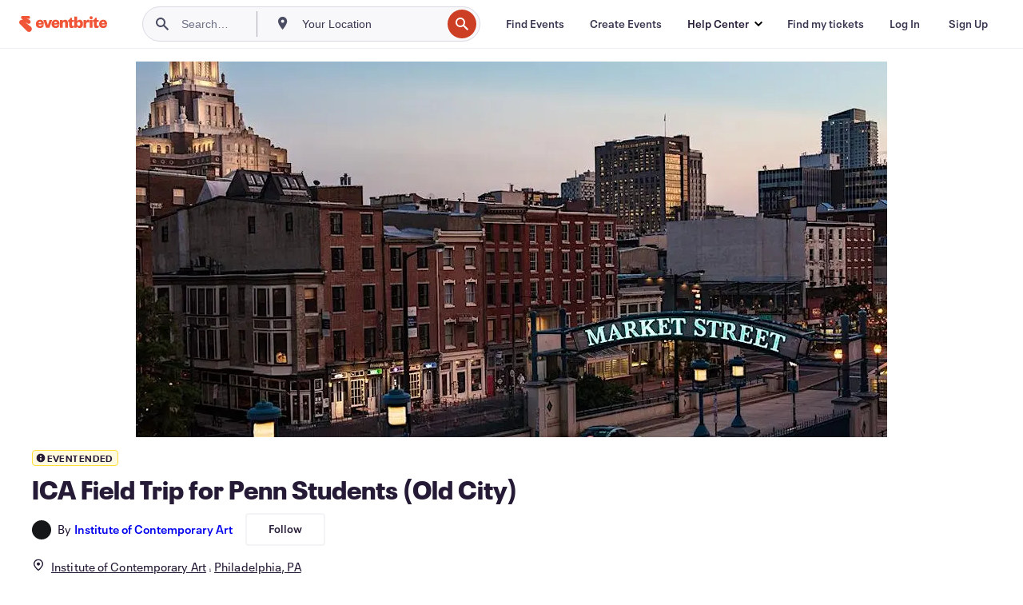

--- FILE ---
content_type: text/javascript
request_url: https://www.eventbrite.com/e/_next/static/2tH9aLXpSWx4Ec7NXHmTJ/_buildManifest.js
body_size: 728
content:
self.__BUILD_MANIFEST=function(s,a,c,t,e,i,b){return{__rewrites:{afterFiles:[{has:void 0,source:"/e/destination/organizers/:id/:action",destination:"/e/destination/organizers/:id/:action/"}],beforeFiles:[],fallback:[]},"/404":[s,a,c,t,e,i,b,"static/chunks/pages/404-5223725627238a79.js"],"/_error":[s,a,c,t,e,i,b,"static/chunks/pages/_error-29ef10c58a3d1142.js"],"/[slug]":[s,a,c,t,e,"static/css/2991ef5a3eca558b.css","static/chunks/67-a0946efd1b487a30.js",i,"static/css/e5d5a1619c2f2b30.css","static/chunks/pages/[slug]-12d6750c8ac74f73.js"],sortedPages:["/404","/_app","/_error","/[slug]"]}}("static/chunks/29107295-df43163515f334f5.js","static/chunks/3b999911-d1b09777fcae2a5f.js","static/chunks/720-62138106b4a369a2.js","static/css/738b6ff0318a552b.css","static/chunks/253-df8210fcb4a67135.js","static/chunks/518-7b055426e293ba95.js","static/css/95cb4428afc2c4b9.css"),self.__BUILD_MANIFEST_CB&&self.__BUILD_MANIFEST_CB();